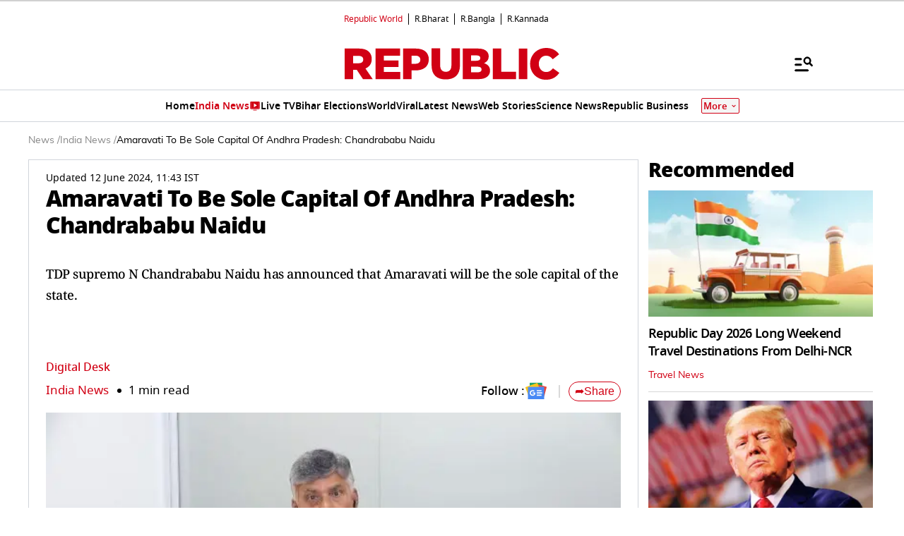

--- FILE ---
content_type: text/html; charset=utf-8
request_url: https://www.google.com/recaptcha/api2/aframe
body_size: 134
content:
<!DOCTYPE HTML><html><head><meta http-equiv="content-type" content="text/html; charset=UTF-8"></head><body><script nonce="bsBlHZT5u51wpg9uAT3BIg">/** Anti-fraud and anti-abuse applications only. See google.com/recaptcha */ try{var clients={'sodar':'https://pagead2.googlesyndication.com/pagead/sodar?'};window.addEventListener("message",function(a){try{if(a.source===window.parent){var b=JSON.parse(a.data);var c=clients[b['id']];if(c){var d=document.createElement('img');d.src=c+b['params']+'&rc='+(localStorage.getItem("rc::a")?sessionStorage.getItem("rc::b"):"");window.document.body.appendChild(d);sessionStorage.setItem("rc::e",parseInt(sessionStorage.getItem("rc::e")||0)+1);localStorage.setItem("rc::h",'1769006777377');}}}catch(b){}});window.parent.postMessage("_grecaptcha_ready", "*");}catch(b){}</script></body></html>

--- FILE ---
content_type: application/javascript; charset=utf-8
request_url: https://fundingchoicesmessages.google.com/f/AGSKWxWfLuW-hfYcnBmPfluxqmvIio8ag4uCvCORTRvBcdv5igI2TZGohxYOZk0pXZ1QsurwtndsMnk1xCwi2IIKrLoukY9rkoesHo8OMKkNz-3FzSJ_V8I0Nv8ndbLpVzOi6DjXiY5IMiWhp10lG4-Nkb8T7iIttroY0tTxlgaRzkYjiGezAdx-tX9Q0LJO/__tribalfusion./300x250px_=DisplayAd&/ad_video1.-160x600.
body_size: -1292
content:
window['1295c729-efa6-4a68-83b0-d4cbc13238fc'] = true;